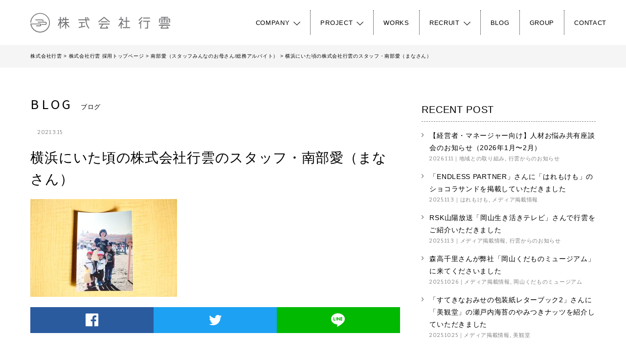

--- FILE ---
content_type: text/html; charset=UTF-8
request_url: https://ko-un.jp/recruit/staff_interview/mana-nanbu/14a2849/
body_size: 14249
content:
<!DOCTYPE HTML>
<html dir="ltr" lang="ja" prefix="og: https://ogp.me/ns#">

<head>
	<meta charset="UTF-8">
	<meta name="viewport" content="width=device-width">
	<title>横浜にいた頃の株式会社行雲のスタッフ・南部愛（まなさん） | 株式会社行雲</title>

		<!-- All in One SEO 4.9.3 - aioseo.com -->
	<meta name="robots" content="max-image-preview:large" />
	<meta name="author" content="稲川拓実"/>
	<meta name="google-site-verification" content="VeCLnpUtXTF50cxaGqoGOG00v8Ud0XDlulRk4qQoTEU" />
	<link rel="canonical" href="https://ko-un.jp/recruit/staff_interview/mana-nanbu/14a2849/" />
	<meta name="generator" content="All in One SEO (AIOSEO) 4.9.3" />

		<!-- Google tag (gtag.js) -->
<script async src="https://www.googletagmanager.com/gtag/js?id=G-1LCKMRXQRK"></script>
<script>
  window.dataLayer = window.dataLayer || [];
  function gtag(){dataLayer.push(arguments);}
  gtag('js', new Date());

  gtag('config', 'G-1LCKMRXQRK');
</script>
		<meta property="og:locale" content="ja_JP" />
		<meta property="og:site_name" content="株式会社行雲" />
		<meta property="og:type" content="article" />
		<meta property="og:title" content="横浜にいた頃の株式会社行雲のスタッフ・南部愛（まなさん） | 株式会社行雲" />
		<meta property="og:url" content="https://ko-un.jp/recruit/staff_interview/mana-nanbu/14a2849/" />
		<meta property="og:image" content="https://ko-un.jp/wp-content/uploads/2025/04/koun_logo_1000x500px.jpg" />
		<meta property="og:image:secure_url" content="https://ko-un.jp/wp-content/uploads/2025/04/koun_logo_1000x500px.jpg" />
		<meta property="og:image:width" content="1000" />
		<meta property="og:image:height" content="500" />
		<meta property="article:published_time" content="2021-03-15T02:04:56+00:00" />
		<meta property="article:modified_time" content="2021-03-15T02:09:25+00:00" />
		<meta name="twitter:card" content="summary_large_image" />
		<meta name="twitter:title" content="横浜にいた頃の株式会社行雲のスタッフ・南部愛（まなさん） | 株式会社行雲" />
		<meta name="twitter:image" content="https://ko-un.jp/wp-content/uploads/2025/04/koun_logo_1000x500px.jpg" />
		<script type="application/ld+json" class="aioseo-schema">
			{"@context":"https:\/\/schema.org","@graph":[{"@type":"BreadcrumbList","@id":"https:\/\/ko-un.jp\/recruit\/staff_interview\/mana-nanbu\/14a2849\/#breadcrumblist","itemListElement":[{"@type":"ListItem","@id":"https:\/\/ko-un.jp#listItem","position":1,"name":"Home","item":"https:\/\/ko-un.jp","nextItem":{"@type":"ListItem","@id":"https:\/\/ko-un.jp\/recruit\/staff_interview\/mana-nanbu\/14a2849\/#listItem","name":"\u6a2a\u6d5c\u306b\u3044\u305f\u9803\u306e\u682a\u5f0f\u4f1a\u793e\u884c\u96f2\u306e\u30b9\u30bf\u30c3\u30d5\u30fb\u5357\u90e8\u611b\uff08\u307e\u306a\u3055\u3093\uff09"}},{"@type":"ListItem","@id":"https:\/\/ko-un.jp\/recruit\/staff_interview\/mana-nanbu\/14a2849\/#listItem","position":2,"name":"\u6a2a\u6d5c\u306b\u3044\u305f\u9803\u306e\u682a\u5f0f\u4f1a\u793e\u884c\u96f2\u306e\u30b9\u30bf\u30c3\u30d5\u30fb\u5357\u90e8\u611b\uff08\u307e\u306a\u3055\u3093\uff09","previousItem":{"@type":"ListItem","@id":"https:\/\/ko-un.jp#listItem","name":"Home"}}]},{"@type":"ItemPage","@id":"https:\/\/ko-un.jp\/recruit\/staff_interview\/mana-nanbu\/14a2849\/#itempage","url":"https:\/\/ko-un.jp\/recruit\/staff_interview\/mana-nanbu\/14a2849\/","name":"\u6a2a\u6d5c\u306b\u3044\u305f\u9803\u306e\u682a\u5f0f\u4f1a\u793e\u884c\u96f2\u306e\u30b9\u30bf\u30c3\u30d5\u30fb\u5357\u90e8\u611b\uff08\u307e\u306a\u3055\u3093\uff09 | \u682a\u5f0f\u4f1a\u793e\u884c\u96f2","inLanguage":"ja","isPartOf":{"@id":"https:\/\/ko-un.jp\/#website"},"breadcrumb":{"@id":"https:\/\/ko-un.jp\/recruit\/staff_interview\/mana-nanbu\/14a2849\/#breadcrumblist"},"author":{"@id":"https:\/\/ko-un.jp\/author\/takumi_inakawa\/#author"},"creator":{"@id":"https:\/\/ko-un.jp\/author\/takumi_inakawa\/#author"},"datePublished":"2021-03-15T11:04:56+09:00","dateModified":"2021-03-15T11:09:25+09:00"},{"@type":"Organization","@id":"https:\/\/ko-un.jp\/#organization","name":"\u682a\u5f0f\u4f1a\u793e\u884c\u96f2","description":"\u5fc3\u306e\u8c4a\u304b\u306a\u66ae\u3089\u3057\u3092\u5275\u308b","url":"https:\/\/ko-un.jp\/","telephone":"+81866976222","logo":{"@type":"ImageObject","url":"https:\/\/i0.wp.com\/ko-un.jp\/wp-content\/uploads\/2025\/04\/%E6%A0%AA%E5%BC%8F%E4%BC%9A%E7%A4%BE%E8%A1%8C%E9%9B%B2_%E3%83%AD%E3%82%B4_1000_1000px.jpg?fit=1000%2C1000&ssl=1","@id":"https:\/\/ko-un.jp\/recruit\/staff_interview\/mana-nanbu\/14a2849\/#organizationLogo","width":1000,"height":1000,"caption":"\u682a\u5f0f\u4f1a\u793e\u884c\u96f2\u30ed\u30b4"},"image":{"@id":"https:\/\/ko-un.jp\/recruit\/staff_interview\/mana-nanbu\/14a2849\/#organizationLogo"}},{"@type":"Person","@id":"https:\/\/ko-un.jp\/author\/takumi_inakawa\/#author","url":"https:\/\/ko-un.jp\/author\/takumi_inakawa\/","name":"\u7a32\u5ddd\u62d3\u5b9f","image":{"@type":"ImageObject","@id":"https:\/\/ko-un.jp\/recruit\/staff_interview\/mana-nanbu\/14a2849\/#authorImage","url":"https:\/\/i0.wp.com\/ko-un.jp\/wp-content\/uploads\/2021\/02\/takumi_inakawa_640px.jpg?fit=96%2C96&ssl=1","width":96,"height":96,"caption":"\u7a32\u5ddd\u62d3\u5b9f"}},{"@type":"WebSite","@id":"https:\/\/ko-un.jp\/#website","url":"https:\/\/ko-un.jp\/","name":"\u682a\u5f0f\u4f1a\u793e\u884c\u96f2","description":"\u5fc3\u306e\u8c4a\u304b\u306a\u66ae\u3089\u3057\u3092\u5275\u308b","inLanguage":"ja","publisher":{"@id":"https:\/\/ko-un.jp\/#organization"}}]}
		</script>
		<!-- All in One SEO -->

<link rel='dns-prefetch' href='//webfont.fontplus.jp' />
<link rel='dns-prefetch' href='//secure.gravatar.com' />
<link rel='dns-prefetch' href='//stats.wp.com' />
<link rel='dns-prefetch' href='//fonts.googleapis.com' />
<link rel='dns-prefetch' href='//v0.wordpress.com' />
<link rel='preconnect' href='//i0.wp.com' />
<link rel='preconnect' href='//c0.wp.com' />
<link rel="alternate" type="application/rss+xml" title="株式会社行雲 &raquo; 横浜にいた頃の株式会社行雲のスタッフ・南部愛（まなさん） のコメントのフィード" href="https://ko-un.jp/recruit/staff_interview/mana-nanbu/14a2849/feed/" />
<link rel="alternate" title="oEmbed (JSON)" type="application/json+oembed" href="https://ko-un.jp/wp-json/oembed/1.0/embed?url=https%3A%2F%2Fko-un.jp%2Frecruit%2Fstaff_interview%2Fmana-nanbu%2F14a2849%2F" />
<link rel="alternate" title="oEmbed (XML)" type="text/xml+oembed" href="https://ko-un.jp/wp-json/oembed/1.0/embed?url=https%3A%2F%2Fko-un.jp%2Frecruit%2Fstaff_interview%2Fmana-nanbu%2F14a2849%2F&#038;format=xml" />
		<!-- This site uses the Google Analytics by MonsterInsights plugin v9.11.1 - Using Analytics tracking - https://www.monsterinsights.com/ -->
		<!-- Note: MonsterInsights is not currently configured on this site. The site owner needs to authenticate with Google Analytics in the MonsterInsights settings panel. -->
					<!-- No tracking code set -->
				<!-- / Google Analytics by MonsterInsights -->
		<style id='wp-img-auto-sizes-contain-inline-css' type='text/css'>
img:is([sizes=auto i],[sizes^="auto," i]){contain-intrinsic-size:3000px 1500px}
/*# sourceURL=wp-img-auto-sizes-contain-inline-css */
</style>
<link rel='stylesheet' id='sbi_styles-css' href='https://ko-un.jp/wp-content/plugins/instagram-feed/css/sbi-styles.min.css?ver=6.10.0' type='text/css' media='all' />
<style id='wp-emoji-styles-inline-css' type='text/css'>

	img.wp-smiley, img.emoji {
		display: inline !important;
		border: none !important;
		box-shadow: none !important;
		height: 1em !important;
		width: 1em !important;
		margin: 0 0.07em !important;
		vertical-align: -0.1em !important;
		background: none !important;
		padding: 0 !important;
	}
/*# sourceURL=wp-emoji-styles-inline-css */
</style>
<style id='wp-block-library-inline-css' type='text/css'>
:root{--wp-block-synced-color:#7a00df;--wp-block-synced-color--rgb:122,0,223;--wp-bound-block-color:var(--wp-block-synced-color);--wp-editor-canvas-background:#ddd;--wp-admin-theme-color:#007cba;--wp-admin-theme-color--rgb:0,124,186;--wp-admin-theme-color-darker-10:#006ba1;--wp-admin-theme-color-darker-10--rgb:0,107,160.5;--wp-admin-theme-color-darker-20:#005a87;--wp-admin-theme-color-darker-20--rgb:0,90,135;--wp-admin-border-width-focus:2px}@media (min-resolution:192dpi){:root{--wp-admin-border-width-focus:1.5px}}.wp-element-button{cursor:pointer}:root .has-very-light-gray-background-color{background-color:#eee}:root .has-very-dark-gray-background-color{background-color:#313131}:root .has-very-light-gray-color{color:#eee}:root .has-very-dark-gray-color{color:#313131}:root .has-vivid-green-cyan-to-vivid-cyan-blue-gradient-background{background:linear-gradient(135deg,#00d084,#0693e3)}:root .has-purple-crush-gradient-background{background:linear-gradient(135deg,#34e2e4,#4721fb 50%,#ab1dfe)}:root .has-hazy-dawn-gradient-background{background:linear-gradient(135deg,#faaca8,#dad0ec)}:root .has-subdued-olive-gradient-background{background:linear-gradient(135deg,#fafae1,#67a671)}:root .has-atomic-cream-gradient-background{background:linear-gradient(135deg,#fdd79a,#004a59)}:root .has-nightshade-gradient-background{background:linear-gradient(135deg,#330968,#31cdcf)}:root .has-midnight-gradient-background{background:linear-gradient(135deg,#020381,#2874fc)}:root{--wp--preset--font-size--normal:16px;--wp--preset--font-size--huge:42px}.has-regular-font-size{font-size:1em}.has-larger-font-size{font-size:2.625em}.has-normal-font-size{font-size:var(--wp--preset--font-size--normal)}.has-huge-font-size{font-size:var(--wp--preset--font-size--huge)}.has-text-align-center{text-align:center}.has-text-align-left{text-align:left}.has-text-align-right{text-align:right}.has-fit-text{white-space:nowrap!important}#end-resizable-editor-section{display:none}.aligncenter{clear:both}.items-justified-left{justify-content:flex-start}.items-justified-center{justify-content:center}.items-justified-right{justify-content:flex-end}.items-justified-space-between{justify-content:space-between}.screen-reader-text{border:0;clip-path:inset(50%);height:1px;margin:-1px;overflow:hidden;padding:0;position:absolute;width:1px;word-wrap:normal!important}.screen-reader-text:focus{background-color:#ddd;clip-path:none;color:#444;display:block;font-size:1em;height:auto;left:5px;line-height:normal;padding:15px 23px 14px;text-decoration:none;top:5px;width:auto;z-index:100000}html :where(.has-border-color){border-style:solid}html :where([style*=border-top-color]){border-top-style:solid}html :where([style*=border-right-color]){border-right-style:solid}html :where([style*=border-bottom-color]){border-bottom-style:solid}html :where([style*=border-left-color]){border-left-style:solid}html :where([style*=border-width]){border-style:solid}html :where([style*=border-top-width]){border-top-style:solid}html :where([style*=border-right-width]){border-right-style:solid}html :where([style*=border-bottom-width]){border-bottom-style:solid}html :where([style*=border-left-width]){border-left-style:solid}html :where(img[class*=wp-image-]){height:auto;max-width:100%}:where(figure){margin:0 0 1em}html :where(.is-position-sticky){--wp-admin--admin-bar--position-offset:var(--wp-admin--admin-bar--height,0px)}@media screen and (max-width:600px){html :where(.is-position-sticky){--wp-admin--admin-bar--position-offset:0px}}

/*# sourceURL=wp-block-library-inline-css */
</style><style id='global-styles-inline-css' type='text/css'>
:root{--wp--preset--aspect-ratio--square: 1;--wp--preset--aspect-ratio--4-3: 4/3;--wp--preset--aspect-ratio--3-4: 3/4;--wp--preset--aspect-ratio--3-2: 3/2;--wp--preset--aspect-ratio--2-3: 2/3;--wp--preset--aspect-ratio--16-9: 16/9;--wp--preset--aspect-ratio--9-16: 9/16;--wp--preset--color--black: #000000;--wp--preset--color--cyan-bluish-gray: #abb8c3;--wp--preset--color--white: #ffffff;--wp--preset--color--pale-pink: #f78da7;--wp--preset--color--vivid-red: #cf2e2e;--wp--preset--color--luminous-vivid-orange: #ff6900;--wp--preset--color--luminous-vivid-amber: #fcb900;--wp--preset--color--light-green-cyan: #7bdcb5;--wp--preset--color--vivid-green-cyan: #00d084;--wp--preset--color--pale-cyan-blue: #8ed1fc;--wp--preset--color--vivid-cyan-blue: #0693e3;--wp--preset--color--vivid-purple: #9b51e0;--wp--preset--gradient--vivid-cyan-blue-to-vivid-purple: linear-gradient(135deg,rgb(6,147,227) 0%,rgb(155,81,224) 100%);--wp--preset--gradient--light-green-cyan-to-vivid-green-cyan: linear-gradient(135deg,rgb(122,220,180) 0%,rgb(0,208,130) 100%);--wp--preset--gradient--luminous-vivid-amber-to-luminous-vivid-orange: linear-gradient(135deg,rgb(252,185,0) 0%,rgb(255,105,0) 100%);--wp--preset--gradient--luminous-vivid-orange-to-vivid-red: linear-gradient(135deg,rgb(255,105,0) 0%,rgb(207,46,46) 100%);--wp--preset--gradient--very-light-gray-to-cyan-bluish-gray: linear-gradient(135deg,rgb(238,238,238) 0%,rgb(169,184,195) 100%);--wp--preset--gradient--cool-to-warm-spectrum: linear-gradient(135deg,rgb(74,234,220) 0%,rgb(151,120,209) 20%,rgb(207,42,186) 40%,rgb(238,44,130) 60%,rgb(251,105,98) 80%,rgb(254,248,76) 100%);--wp--preset--gradient--blush-light-purple: linear-gradient(135deg,rgb(255,206,236) 0%,rgb(152,150,240) 100%);--wp--preset--gradient--blush-bordeaux: linear-gradient(135deg,rgb(254,205,165) 0%,rgb(254,45,45) 50%,rgb(107,0,62) 100%);--wp--preset--gradient--luminous-dusk: linear-gradient(135deg,rgb(255,203,112) 0%,rgb(199,81,192) 50%,rgb(65,88,208) 100%);--wp--preset--gradient--pale-ocean: linear-gradient(135deg,rgb(255,245,203) 0%,rgb(182,227,212) 50%,rgb(51,167,181) 100%);--wp--preset--gradient--electric-grass: linear-gradient(135deg,rgb(202,248,128) 0%,rgb(113,206,126) 100%);--wp--preset--gradient--midnight: linear-gradient(135deg,rgb(2,3,129) 0%,rgb(40,116,252) 100%);--wp--preset--font-size--small: 13px;--wp--preset--font-size--medium: 20px;--wp--preset--font-size--large: 36px;--wp--preset--font-size--x-large: 42px;--wp--preset--spacing--20: 0.44rem;--wp--preset--spacing--30: 0.67rem;--wp--preset--spacing--40: 1rem;--wp--preset--spacing--50: 1.5rem;--wp--preset--spacing--60: 2.25rem;--wp--preset--spacing--70: 3.38rem;--wp--preset--spacing--80: 5.06rem;--wp--preset--shadow--natural: 6px 6px 9px rgba(0, 0, 0, 0.2);--wp--preset--shadow--deep: 12px 12px 50px rgba(0, 0, 0, 0.4);--wp--preset--shadow--sharp: 6px 6px 0px rgba(0, 0, 0, 0.2);--wp--preset--shadow--outlined: 6px 6px 0px -3px rgb(255, 255, 255), 6px 6px rgb(0, 0, 0);--wp--preset--shadow--crisp: 6px 6px 0px rgb(0, 0, 0);}:where(.is-layout-flex){gap: 0.5em;}:where(.is-layout-grid){gap: 0.5em;}body .is-layout-flex{display: flex;}.is-layout-flex{flex-wrap: wrap;align-items: center;}.is-layout-flex > :is(*, div){margin: 0;}body .is-layout-grid{display: grid;}.is-layout-grid > :is(*, div){margin: 0;}:where(.wp-block-columns.is-layout-flex){gap: 2em;}:where(.wp-block-columns.is-layout-grid){gap: 2em;}:where(.wp-block-post-template.is-layout-flex){gap: 1.25em;}:where(.wp-block-post-template.is-layout-grid){gap: 1.25em;}.has-black-color{color: var(--wp--preset--color--black) !important;}.has-cyan-bluish-gray-color{color: var(--wp--preset--color--cyan-bluish-gray) !important;}.has-white-color{color: var(--wp--preset--color--white) !important;}.has-pale-pink-color{color: var(--wp--preset--color--pale-pink) !important;}.has-vivid-red-color{color: var(--wp--preset--color--vivid-red) !important;}.has-luminous-vivid-orange-color{color: var(--wp--preset--color--luminous-vivid-orange) !important;}.has-luminous-vivid-amber-color{color: var(--wp--preset--color--luminous-vivid-amber) !important;}.has-light-green-cyan-color{color: var(--wp--preset--color--light-green-cyan) !important;}.has-vivid-green-cyan-color{color: var(--wp--preset--color--vivid-green-cyan) !important;}.has-pale-cyan-blue-color{color: var(--wp--preset--color--pale-cyan-blue) !important;}.has-vivid-cyan-blue-color{color: var(--wp--preset--color--vivid-cyan-blue) !important;}.has-vivid-purple-color{color: var(--wp--preset--color--vivid-purple) !important;}.has-black-background-color{background-color: var(--wp--preset--color--black) !important;}.has-cyan-bluish-gray-background-color{background-color: var(--wp--preset--color--cyan-bluish-gray) !important;}.has-white-background-color{background-color: var(--wp--preset--color--white) !important;}.has-pale-pink-background-color{background-color: var(--wp--preset--color--pale-pink) !important;}.has-vivid-red-background-color{background-color: var(--wp--preset--color--vivid-red) !important;}.has-luminous-vivid-orange-background-color{background-color: var(--wp--preset--color--luminous-vivid-orange) !important;}.has-luminous-vivid-amber-background-color{background-color: var(--wp--preset--color--luminous-vivid-amber) !important;}.has-light-green-cyan-background-color{background-color: var(--wp--preset--color--light-green-cyan) !important;}.has-vivid-green-cyan-background-color{background-color: var(--wp--preset--color--vivid-green-cyan) !important;}.has-pale-cyan-blue-background-color{background-color: var(--wp--preset--color--pale-cyan-blue) !important;}.has-vivid-cyan-blue-background-color{background-color: var(--wp--preset--color--vivid-cyan-blue) !important;}.has-vivid-purple-background-color{background-color: var(--wp--preset--color--vivid-purple) !important;}.has-black-border-color{border-color: var(--wp--preset--color--black) !important;}.has-cyan-bluish-gray-border-color{border-color: var(--wp--preset--color--cyan-bluish-gray) !important;}.has-white-border-color{border-color: var(--wp--preset--color--white) !important;}.has-pale-pink-border-color{border-color: var(--wp--preset--color--pale-pink) !important;}.has-vivid-red-border-color{border-color: var(--wp--preset--color--vivid-red) !important;}.has-luminous-vivid-orange-border-color{border-color: var(--wp--preset--color--luminous-vivid-orange) !important;}.has-luminous-vivid-amber-border-color{border-color: var(--wp--preset--color--luminous-vivid-amber) !important;}.has-light-green-cyan-border-color{border-color: var(--wp--preset--color--light-green-cyan) !important;}.has-vivid-green-cyan-border-color{border-color: var(--wp--preset--color--vivid-green-cyan) !important;}.has-pale-cyan-blue-border-color{border-color: var(--wp--preset--color--pale-cyan-blue) !important;}.has-vivid-cyan-blue-border-color{border-color: var(--wp--preset--color--vivid-cyan-blue) !important;}.has-vivid-purple-border-color{border-color: var(--wp--preset--color--vivid-purple) !important;}.has-vivid-cyan-blue-to-vivid-purple-gradient-background{background: var(--wp--preset--gradient--vivid-cyan-blue-to-vivid-purple) !important;}.has-light-green-cyan-to-vivid-green-cyan-gradient-background{background: var(--wp--preset--gradient--light-green-cyan-to-vivid-green-cyan) !important;}.has-luminous-vivid-amber-to-luminous-vivid-orange-gradient-background{background: var(--wp--preset--gradient--luminous-vivid-amber-to-luminous-vivid-orange) !important;}.has-luminous-vivid-orange-to-vivid-red-gradient-background{background: var(--wp--preset--gradient--luminous-vivid-orange-to-vivid-red) !important;}.has-very-light-gray-to-cyan-bluish-gray-gradient-background{background: var(--wp--preset--gradient--very-light-gray-to-cyan-bluish-gray) !important;}.has-cool-to-warm-spectrum-gradient-background{background: var(--wp--preset--gradient--cool-to-warm-spectrum) !important;}.has-blush-light-purple-gradient-background{background: var(--wp--preset--gradient--blush-light-purple) !important;}.has-blush-bordeaux-gradient-background{background: var(--wp--preset--gradient--blush-bordeaux) !important;}.has-luminous-dusk-gradient-background{background: var(--wp--preset--gradient--luminous-dusk) !important;}.has-pale-ocean-gradient-background{background: var(--wp--preset--gradient--pale-ocean) !important;}.has-electric-grass-gradient-background{background: var(--wp--preset--gradient--electric-grass) !important;}.has-midnight-gradient-background{background: var(--wp--preset--gradient--midnight) !important;}.has-small-font-size{font-size: var(--wp--preset--font-size--small) !important;}.has-medium-font-size{font-size: var(--wp--preset--font-size--medium) !important;}.has-large-font-size{font-size: var(--wp--preset--font-size--large) !important;}.has-x-large-font-size{font-size: var(--wp--preset--font-size--x-large) !important;}
/*# sourceURL=global-styles-inline-css */
</style>

<style id='classic-theme-styles-inline-css' type='text/css'>
/*! This file is auto-generated */
.wp-block-button__link{color:#fff;background-color:#32373c;border-radius:9999px;box-shadow:none;text-decoration:none;padding:calc(.667em + 2px) calc(1.333em + 2px);font-size:1.125em}.wp-block-file__button{background:#32373c;color:#fff;text-decoration:none}
/*# sourceURL=/wp-includes/css/classic-themes.min.css */
</style>
<link rel='stylesheet' id='spider-css' href='https://ko-un.jp/wp-content/plugins/snow-monkey-blocks/dist/packages/spider/dist/css/spider.css?ver=1768972269' type='text/css' media='all' />
<link rel='stylesheet' id='snow-monkey-blocks-css' href='https://ko-un.jp/wp-content/plugins/snow-monkey-blocks/dist/css/blocks.css?ver=1768972269' type='text/css' media='all' />
<link rel='stylesheet' id='sass-basis-css' href='https://ko-un.jp/wp-content/plugins/snow-monkey-blocks/dist/css/fallback.css?ver=1768972269' type='text/css' media='all' />
<link rel='stylesheet' id='snow-monkey-blocks/nopro-css' href='https://ko-un.jp/wp-content/plugins/snow-monkey-blocks/dist/css/nopro.css?ver=1768972269' type='text/css' media='all' />
<link rel='stylesheet' id='snow-monkey-blocks-spider-slider-style-css' href='https://ko-un.jp/wp-content/plugins/snow-monkey-blocks/dist/blocks/spider-slider/style-index.css?ver=1768972269' type='text/css' media='all' />
<link rel='stylesheet' id='ppress-frontend-css' href='https://ko-un.jp/wp-content/plugins/wp-user-avatar/assets/css/frontend.min.css?ver=4.16.9' type='text/css' media='all' />
<link rel='stylesheet' id='ppress-flatpickr-css' href='https://ko-un.jp/wp-content/plugins/wp-user-avatar/assets/flatpickr/flatpickr.min.css?ver=4.16.9' type='text/css' media='all' />
<link rel='stylesheet' id='ppress-select2-css' href='https://ko-un.jp/wp-content/plugins/wp-user-avatar/assets/select2/select2.min.css?ver=6.9' type='text/css' media='all' />
<link rel='stylesheet' id='parent-style-css' href='https://ko-un.jp/wp-content/themes/yuurin-an2017/style.css?ver=6.9' type='text/css' media='all' />
<link rel='stylesheet' id='parent-script-css' href='https://ko-un.jp/wp-content/themes/yuurin-an2017/js/app.js?ver=6.9' type='text/css' media='all' />
<link rel='stylesheet' id='yuurinan-style-css' href='https://ko-un.jp/wp-content/themes/yuurin-co2017/style.css?ver=6.9' type='text/css' media='all' />
<link rel='stylesheet' id='social-icons-css' href='https://ko-un.jp/wp-content/themes/yuurin-an2017/icomoon/style.css?ver=6.9' type='text/css' media='all' />
<link rel='stylesheet' id='googlefonts-source-sans-css' href='https://fonts.googleapis.com/css?family=Source+Sans+Pro&#038;ver=6.9' type='text/css' media='all' />
<link rel='stylesheet' id='googlefonts-bitter-css' href='https://fonts.googleapis.com/css?family=Bitter&#038;ver=6.9' type='text/css' media='all' />
<script type="text/javascript" src="https://ko-un.jp/wp-content/plugins/snow-monkey-blocks/dist/js/fontawesome-all.js?ver=1768972269" id="fontawesome6-js" defer="defer" data-wp-strategy="defer"></script>
<script type="text/javascript" src="https://ko-un.jp/wp-content/plugins/snow-monkey-blocks/dist/packages/spider/dist/js/spider.js?ver=1768972269" id="spider-js" defer="defer" data-wp-strategy="defer"></script>
<script type="text/javascript" src="https://c0.wp.com/c/6.9/wp-includes/js/jquery/jquery.min.js" id="jquery-core-js"></script>
<script type="text/javascript" src="https://c0.wp.com/c/6.9/wp-includes/js/jquery/jquery-migrate.min.js" id="jquery-migrate-js"></script>
<script type="text/javascript" src="https://ko-un.jp/wp-content/plugins/wp-user-avatar/assets/flatpickr/flatpickr.min.js?ver=4.16.9" id="ppress-flatpickr-js"></script>
<script type="text/javascript" src="https://ko-un.jp/wp-content/plugins/wp-user-avatar/assets/select2/select2.min.js?ver=4.16.9" id="ppress-select2-js"></script>
<script type="text/javascript" src="https://ko-un.jp/wp-content/themes/yuurin-co2017/js/app.js?ver=6.9" id="child-script-js"></script>
<script type="text/javascript" src="//webfont.fontplus.jp/accessor/script/fontplus.js?Gr2xdFiM2L8=&amp;aa=1&amp;ab=2&amp;ver=6.9" id="fontplus-js"></script>
<link rel="https://api.w.org/" href="https://ko-un.jp/wp-json/" /><link rel="alternate" title="JSON" type="application/json" href="https://ko-un.jp/wp-json/wp/v2/media/10624" /><link rel="EditURI" type="application/rsd+xml" title="RSD" href="https://ko-un.jp/xmlrpc.php?rsd" />
<meta name="generator" content="WordPress 6.9" />
<link rel='shortlink' href='https://wp.me/aa2CWa-2Lm' />
	<style>img#wpstats{display:none}</style>
		<style>.simplemap img{max-width:none !important;padding:0 !important;margin:0 !important;}.staticmap,.staticmap img{max-width:100% !important;height:auto !important;}.simplemap .simplemap-content{display:none;}</style>
<script>var google_map_api_key = "AIzaSyDXMbmgAX0cPCvexq_XwDWAiKgPpl1x9S0";</script><link rel="icon" href="https://i0.wp.com/ko-un.jp/wp-content/uploads/2020/06/cropped-favicon.png?fit=32%2C32&#038;ssl=1" sizes="32x32" />
<link rel="icon" href="https://i0.wp.com/ko-un.jp/wp-content/uploads/2020/06/cropped-favicon.png?fit=192%2C192&#038;ssl=1" sizes="192x192" />
<link rel="apple-touch-icon" href="https://i0.wp.com/ko-un.jp/wp-content/uploads/2020/06/cropped-favicon.png?fit=180%2C180&#038;ssl=1" />
<meta name="msapplication-TileImage" content="https://i0.wp.com/ko-un.jp/wp-content/uploads/2020/06/cropped-favicon.png?fit=270%2C270&#038;ssl=1" />
		<link rel='stylesheet' id='yarppRelatedCss-css' href='https://ko-un.jp/wp-content/plugins/yet-another-related-posts-plugin/style/related.css?ver=5.30.11' type='text/css' media='all' />
</head>

<body id="page-top" class="attachment wp-singular attachment-template-default single single-attachment postid-10624 attachmentid-10624 attachment-jpeg wp-theme-yuurin-an2017 wp-child-theme-yuurin-co2017">
	<div id="content-wrap">
		<div class="l-header">
			<header class="site-header site-header__top">
				<div class="site-header__liner">
					<div class="row">
						<div class="columns site-header__inner">
							<div class="site-header__logo">
								<a href="https://ko-un.jp"><img src="https://ko-un.jp/wp-content/themes/yuurin-co2017/images/logo-ko-un_header.svg" alt="株式会社行雲"></a>
							</div>
							<div class="site-header__langswitch">
								Japanese
							</div>
							<nav class="menu-global menu-global--pc">
																	<ul id="global-menu" class="menu-global__list"><li id="menu-item-6881" class="menu-item menu-item-type-custom menu-item-object-custom menu-item-has-children menu-item-6881"><a>COMPANY</a>
<ul class="sub-menu">
	<li id="menu-item-12333" class="menu-item menu-item-type-post_type menu-item-object-page menu-item-12333"><a href="https://ko-un.jp/about-us/">私たちの会社について</a></li>
	<li id="menu-item-8552" class="menu-item menu-item-type-post_type menu-item-object-page menu-item-8552"><a href="https://ko-un.jp/about-us/message/">代表が考えること</a></li>
	<li id="menu-item-12437" class="menu-item menu-item-type-post_type menu-item-object-page menu-item-12437"><a href="https://ko-un.jp/takuinukai/">代表のプロフィール</a></li>
	<li id="menu-item-10077" class="menu-item menu-item-type-post_type menu-item-object-page menu-item-10077"><a href="https://ko-un.jp/about-us/csr/">CSRへの取り組み</a></li>
	<li id="menu-item-6459" class="menu-item menu-item-type-post_type menu-item-object-page menu-item-6459"><a href="https://ko-un.jp/about-us/staff/">スタッフ紹介</a></li>
	<li id="menu-item-11845" class="menu-item menu-item-type-post_type menu-item-object-page menu-item-11845"><a href="https://ko-un.jp/about-us/profile/">会社概要</a></li>
</ul>
</li>
<li id="menu-item-6451" class="menu-item menu-item-type-custom menu-item-object-custom menu-item-has-children menu-item-6451"><a>PROJECT</a>
<ul class="sub-menu">
	<li id="menu-item-7267" class="menu-item menu-item-type-post_type menu-item-object-page menu-item-7267"><a href="https://ko-un.jp/business/">事業についての考え方</a></li>
	<li id="menu-item-6454" class="menu-item menu-item-type-post_type menu-item-object-page menu-item-6454"><a href="https://ko-un.jp/cafe/">カフェ有鄰庵</a></li>
	<li id="menu-item-6452" class="menu-item menu-item-type-post_type menu-item-object-page menu-item-6452"><a href="https://ko-un.jp/bikando/">美観堂</a></li>
	<li id="menu-item-6925" class="menu-item menu-item-type-post_type menu-item-object-page menu-item-6925"><a href="https://ko-un.jp/temari/">暮らしの宿 てまり</a></li>
	<li id="menu-item-6743" class="menu-item menu-item-type-post_type menu-item-object-page menu-item-6743"><a href="https://ko-un.jp/haremokemo/">はれもけも</a></li>
	<li id="menu-item-13552" class="menu-item menu-item-type-post_type menu-item-object-page menu-item-13552"><a href="https://ko-un.jp/sami/">然味-sami-</a></li>
	<li id="menu-item-7775" class="menu-item menu-item-type-post_type menu-item-object-page menu-item-7775"><a href="https://ko-un.jp/bricole/">Bricole（ブリコール）</a></li>
	<li id="menu-item-13551" class="menu-item menu-item-type-post_type menu-item-object-page menu-item-13551"><a href="https://ko-un.jp/fruits_museum/">岡山くだものミュージアム</a></li>
	<li id="menu-item-6941" class="menu-item menu-item-type-post_type menu-item-object-page menu-item-6941"><a href="https://ko-un.jp/regional_trade/">地域商社事業</a></li>
</ul>
</li>
<li id="menu-item-7925" class="menu-item menu-item-type-post_type menu-item-object-page menu-item-7925"><a href="https://ko-un.jp/works/">WORKS</a></li>
<li id="menu-item-14199" class="menu-item menu-item-type-custom menu-item-object-custom menu-item-has-children menu-item-14199"><a>RECRUIT</a>
<ul class="sub-menu">
	<li id="menu-item-12330" class="menu-item menu-item-type-post_type menu-item-object-page menu-item-12330"><a href="https://ko-un.jp/recruit/">採用トップページ</a></li>
	<li id="menu-item-11851" class="menu-item menu-item-type-post_type menu-item-object-page menu-item-11851"><a href="https://ko-un.jp/recruit/top-message/">採用についてのトップメッセージ</a></li>
	<li id="menu-item-11909" class="menu-item menu-item-type-post_type menu-item-object-page menu-item-11909"><a href="https://ko-un.jp/recruit/recruitment/">いま募集している職種・求人情報</a></li>
	<li id="menu-item-11848" class="menu-item menu-item-type-post_type menu-item-object-page menu-item-11848"><a href="https://ko-un.jp/recruit/about_inukai/">社員から見た代表・犬養の素顔</a></li>
	<li id="menu-item-11850" class="menu-item menu-item-type-post_type menu-item-object-page menu-item-11850"><a href="https://ko-un.jp/recruit/salary/">評価制度と給与体系</a></li>
	<li id="menu-item-11852" class="menu-item menu-item-type-post_type menu-item-object-page menu-item-11852"><a href="https://ko-un.jp/recruit/about-job/">職種紹介・組織体制図</a></li>
	<li id="menu-item-11849" class="menu-item menu-item-type-post_type menu-item-object-page menu-item-11849"><a href="https://ko-un.jp/recruit/work-style/">「心の豊かなチーム」を創るための制度</a></li>
</ul>
</li>
<li id="menu-item-6456" class="menu-item menu-item-type-post_type menu-item-object-page current_page_parent menu-item-6456"><a href="https://ko-un.jp/blog/">BLOG</a></li>
<li id="menu-item-6457" class="menu-item menu-item-type-post_type menu-item-object-page menu-item-6457"><a href="https://ko-un.jp/ko-un-group/">GROUP</a></li>
<li id="menu-item-11927" class="menu-item menu-item-type-post_type menu-item-object-page menu-item-11927"><a href="https://ko-un.jp/contact/">CONTACT</a></li>
</ul>																<button class="menu-global__hamburger menu-global__mobile-open" type="button"><img src="https://ko-un.jp/wp-content/themes/yuurin-an2017/images/nav-mobile-menu.png" srcset="https://ko-un.jp/wp-content/themes/yuurin-an2017/images/nav-mobile-menu@2x.png 2x" alt="メニューを開く"></button>
								<button class="menu-global__hamburger menu-global__tablet-open" type="button"><img src="https://ko-un.jp/wp-content/themes/yuurin-an2017/images/nav-mobile-menu.png" srcset="https://ko-un.jp/wp-content/themes/yuurin-an2017/images/nav-mobile-menu@2x.png 2x" alt="メニューを開く"></button>
							</nav>
						</div>
					</div>
				</div>
				<div class="menu-tablet-box">
					<nav class="menu-global menu-global--tablet">
													<ul id="global-menu" class="menu-global__tablet"><li class="menu-item menu-item-type-custom menu-item-object-custom menu-item-has-children menu-item-6881"><a>COMPANY</a>
<ul class="sub-menu">
	<li class="menu-item menu-item-type-post_type menu-item-object-page menu-item-12333"><a href="https://ko-un.jp/about-us/">私たちの会社について</a></li>
	<li class="menu-item menu-item-type-post_type menu-item-object-page menu-item-8552"><a href="https://ko-un.jp/about-us/message/">代表が考えること</a></li>
	<li class="menu-item menu-item-type-post_type menu-item-object-page menu-item-12437"><a href="https://ko-un.jp/takuinukai/">代表のプロフィール</a></li>
	<li class="menu-item menu-item-type-post_type menu-item-object-page menu-item-10077"><a href="https://ko-un.jp/about-us/csr/">CSRへの取り組み</a></li>
	<li class="menu-item menu-item-type-post_type menu-item-object-page menu-item-6459"><a href="https://ko-un.jp/about-us/staff/">スタッフ紹介</a></li>
	<li class="menu-item menu-item-type-post_type menu-item-object-page menu-item-11845"><a href="https://ko-un.jp/about-us/profile/">会社概要</a></li>
</ul>
</li>
<li class="menu-item menu-item-type-custom menu-item-object-custom menu-item-has-children menu-item-6451"><a>PROJECT</a>
<ul class="sub-menu">
	<li class="menu-item menu-item-type-post_type menu-item-object-page menu-item-7267"><a href="https://ko-un.jp/business/">事業についての考え方</a></li>
	<li class="menu-item menu-item-type-post_type menu-item-object-page menu-item-6454"><a href="https://ko-un.jp/cafe/">カフェ有鄰庵</a></li>
	<li class="menu-item menu-item-type-post_type menu-item-object-page menu-item-6452"><a href="https://ko-un.jp/bikando/">美観堂</a></li>
	<li class="menu-item menu-item-type-post_type menu-item-object-page menu-item-6925"><a href="https://ko-un.jp/temari/">暮らしの宿 てまり</a></li>
	<li class="menu-item menu-item-type-post_type menu-item-object-page menu-item-6743"><a href="https://ko-un.jp/haremokemo/">はれもけも</a></li>
	<li class="menu-item menu-item-type-post_type menu-item-object-page menu-item-13552"><a href="https://ko-un.jp/sami/">然味-sami-</a></li>
	<li class="menu-item menu-item-type-post_type menu-item-object-page menu-item-7775"><a href="https://ko-un.jp/bricole/">Bricole（ブリコール）</a></li>
	<li class="menu-item menu-item-type-post_type menu-item-object-page menu-item-13551"><a href="https://ko-un.jp/fruits_museum/">岡山くだものミュージアム</a></li>
	<li class="menu-item menu-item-type-post_type menu-item-object-page menu-item-6941"><a href="https://ko-un.jp/regional_trade/">地域商社事業</a></li>
</ul>
</li>
<li class="menu-item menu-item-type-post_type menu-item-object-page menu-item-7925"><a href="https://ko-un.jp/works/">WORKS</a></li>
<li class="menu-item menu-item-type-custom menu-item-object-custom menu-item-has-children menu-item-14199"><a>RECRUIT</a>
<ul class="sub-menu">
	<li class="menu-item menu-item-type-post_type menu-item-object-page menu-item-12330"><a href="https://ko-un.jp/recruit/">採用トップページ</a></li>
	<li class="menu-item menu-item-type-post_type menu-item-object-page menu-item-11851"><a href="https://ko-un.jp/recruit/top-message/">採用についてのトップメッセージ</a></li>
	<li class="menu-item menu-item-type-post_type menu-item-object-page menu-item-11909"><a href="https://ko-un.jp/recruit/recruitment/">いま募集している職種・求人情報</a></li>
	<li class="menu-item menu-item-type-post_type menu-item-object-page menu-item-11848"><a href="https://ko-un.jp/recruit/about_inukai/">社員から見た代表・犬養の素顔</a></li>
	<li class="menu-item menu-item-type-post_type menu-item-object-page menu-item-11850"><a href="https://ko-un.jp/recruit/salary/">評価制度と給与体系</a></li>
	<li class="menu-item menu-item-type-post_type menu-item-object-page menu-item-11852"><a href="https://ko-un.jp/recruit/about-job/">職種紹介・組織体制図</a></li>
	<li class="menu-item menu-item-type-post_type menu-item-object-page menu-item-11849"><a href="https://ko-un.jp/recruit/work-style/">「心の豊かなチーム」を創るための制度</a></li>
</ul>
</li>
<li class="menu-item menu-item-type-post_type menu-item-object-page current_page_parent menu-item-6456"><a href="https://ko-un.jp/blog/">BLOG</a></li>
<li class="menu-item menu-item-type-post_type menu-item-object-page menu-item-6457"><a href="https://ko-un.jp/ko-un-group/">GROUP</a></li>
<li class="menu-item menu-item-type-post_type menu-item-object-page menu-item-11927"><a href="https://ko-un.jp/contact/">CONTACT</a></li>
</ul>											</nav>
				</div>
				<div class="menu-mobile-box">
					<div class="row">
						<div class="columns">
							<div class="site-header__logo">
								<a href="https://ko-un.jp">MENU</a>
							</div>
							<div class="menu-global menu-global--mobile">
								<button class="menu-global__hamburger menu-global__close" type="button"><img src="https://ko-un.jp/wp-content/themes/yuurin-an2017/images/nav-close.png" srcset="https://ko-un.jp/wp-content/themes/yuurin-an2017/images/nav-close@2x.png 2x" alt="メニューを閉じる"></button>
							</div>
							<nav class="menu-mobile">
																	<ul id="global-menu" class="menu-global__mobile"><li class="menu-item menu-item-type-custom menu-item-object-custom menu-item-has-children menu-item-6881"><a>COMPANY</a>
<ul class="sub-menu">
	<li class="menu-item menu-item-type-post_type menu-item-object-page menu-item-12333"><a href="https://ko-un.jp/about-us/">私たちの会社について</a></li>
	<li class="menu-item menu-item-type-post_type menu-item-object-page menu-item-8552"><a href="https://ko-un.jp/about-us/message/">代表が考えること</a></li>
	<li class="menu-item menu-item-type-post_type menu-item-object-page menu-item-12437"><a href="https://ko-un.jp/takuinukai/">代表のプロフィール</a></li>
	<li class="menu-item menu-item-type-post_type menu-item-object-page menu-item-10077"><a href="https://ko-un.jp/about-us/csr/">CSRへの取り組み</a></li>
	<li class="menu-item menu-item-type-post_type menu-item-object-page menu-item-6459"><a href="https://ko-un.jp/about-us/staff/">スタッフ紹介</a></li>
	<li class="menu-item menu-item-type-post_type menu-item-object-page menu-item-11845"><a href="https://ko-un.jp/about-us/profile/">会社概要</a></li>
</ul>
</li>
<li class="menu-item menu-item-type-custom menu-item-object-custom menu-item-has-children menu-item-6451"><a>PROJECT</a>
<ul class="sub-menu">
	<li class="menu-item menu-item-type-post_type menu-item-object-page menu-item-7267"><a href="https://ko-un.jp/business/">事業についての考え方</a></li>
	<li class="menu-item menu-item-type-post_type menu-item-object-page menu-item-6454"><a href="https://ko-un.jp/cafe/">カフェ有鄰庵</a></li>
	<li class="menu-item menu-item-type-post_type menu-item-object-page menu-item-6452"><a href="https://ko-un.jp/bikando/">美観堂</a></li>
	<li class="menu-item menu-item-type-post_type menu-item-object-page menu-item-6925"><a href="https://ko-un.jp/temari/">暮らしの宿 てまり</a></li>
	<li class="menu-item menu-item-type-post_type menu-item-object-page menu-item-6743"><a href="https://ko-un.jp/haremokemo/">はれもけも</a></li>
	<li class="menu-item menu-item-type-post_type menu-item-object-page menu-item-13552"><a href="https://ko-un.jp/sami/">然味-sami-</a></li>
	<li class="menu-item menu-item-type-post_type menu-item-object-page menu-item-7775"><a href="https://ko-un.jp/bricole/">Bricole（ブリコール）</a></li>
	<li class="menu-item menu-item-type-post_type menu-item-object-page menu-item-13551"><a href="https://ko-un.jp/fruits_museum/">岡山くだものミュージアム</a></li>
	<li class="menu-item menu-item-type-post_type menu-item-object-page menu-item-6941"><a href="https://ko-un.jp/regional_trade/">地域商社事業</a></li>
</ul>
</li>
<li class="menu-item menu-item-type-post_type menu-item-object-page menu-item-7925"><a href="https://ko-un.jp/works/">WORKS</a></li>
<li class="menu-item menu-item-type-custom menu-item-object-custom menu-item-has-children menu-item-14199"><a>RECRUIT</a>
<ul class="sub-menu">
	<li class="menu-item menu-item-type-post_type menu-item-object-page menu-item-12330"><a href="https://ko-un.jp/recruit/">採用トップページ</a></li>
	<li class="menu-item menu-item-type-post_type menu-item-object-page menu-item-11851"><a href="https://ko-un.jp/recruit/top-message/">採用についてのトップメッセージ</a></li>
	<li class="menu-item menu-item-type-post_type menu-item-object-page menu-item-11909"><a href="https://ko-un.jp/recruit/recruitment/">いま募集している職種・求人情報</a></li>
	<li class="menu-item menu-item-type-post_type menu-item-object-page menu-item-11848"><a href="https://ko-un.jp/recruit/about_inukai/">社員から見た代表・犬養の素顔</a></li>
	<li class="menu-item menu-item-type-post_type menu-item-object-page menu-item-11850"><a href="https://ko-un.jp/recruit/salary/">評価制度と給与体系</a></li>
	<li class="menu-item menu-item-type-post_type menu-item-object-page menu-item-11852"><a href="https://ko-un.jp/recruit/about-job/">職種紹介・組織体制図</a></li>
	<li class="menu-item menu-item-type-post_type menu-item-object-page menu-item-11849"><a href="https://ko-un.jp/recruit/work-style/">「心の豊かなチーム」を創るための制度</a></li>
</ul>
</li>
<li class="menu-item menu-item-type-post_type menu-item-object-page current_page_parent menu-item-6456"><a href="https://ko-un.jp/blog/">BLOG</a></li>
<li class="menu-item menu-item-type-post_type menu-item-object-page menu-item-6457"><a href="https://ko-un.jp/ko-un-group/">GROUP</a></li>
<li class="menu-item menu-item-type-post_type menu-item-object-page menu-item-11927"><a href="https://ko-un.jp/contact/">CONTACT</a></li>
</ul>																<button type="button" class="button button--primary button--regular button--arrow button--full" class="button"><a href="https://ko-un.jp/contact/">お問い合わせ</a></button>
							</nav>
						</div>
					</div>
				</div>
			</header>
		</div>
	<div class="l-content-area">
		<div class="breadcrumb-nav">
			<div class="row">
				<div class="columns">
					<span property="itemListElement" typeof="ListItem"><a property="item" typeof="WebPage" title="Go to 株式会社行雲." href="https://ko-un.jp" class="home" ><span property="name">株式会社行雲</span></a><meta property="position" content="1"></span> &gt; <span property="itemListElement" typeof="ListItem"><a property="item" typeof="WebPage" title="Go to 株式会社行雲 採用トップページ." href="https://ko-un.jp/recruit/" class="staff_interview-root post post-staff_interview" ><span property="name">株式会社行雲 採用トップページ</span></a><meta property="position" content="2"></span> &gt; <span property="itemListElement" typeof="ListItem"><a property="item" typeof="WebPage" title="Go to 南部愛（スタッフみんなのお母さん/総務アルバイト）." href="https://ko-un.jp/recruit/staff_interview/mana-nanbu/" class="post post-staff_interview" ><span property="name">南部愛（スタッフみんなのお母さん/総務アルバイト）</span></a><meta property="position" content="3"></span> &gt; <span property="itemListElement" typeof="ListItem"><span property="name" class="post post-attachment current-item">横浜にいた頃の株式会社行雲のスタッフ・南部愛（まなさん）</span><meta property="url" content="https://ko-un.jp/recruit/staff_interview/mana-nanbu/14a2849/"><meta property="position" content="4"></span>				</div>
			</div>
		</div>
								<div class="l-content-container row">
				<div class="l-article-column columns small-12 large-8">
					<div class="corner-title">
						<p>BLOG<span>ブログ</span></p>
					</div>
					<article class="post">
						<header>
							<div class="post-meta">
								<p class="post-meta__cat"></p>
								<time class="post-meta__pubdate pubdate" datetime="2021-03-15T11:04:56+09:00">2021.3.15</time>
							</div>
							<h1 class="post__title">横浜にいた頃の株式会社行雲のスタッフ・南部愛（まなさん）</h1>
													</header>
						<div class="post__body">
							<p class="attachment"><a href="https://i0.wp.com/ko-un.jp/wp-content/uploads/2021/03/14A2849.jpg?ssl=1"><img fetchpriority="high" decoding="async" width="300" height="200" src="https://i0.wp.com/ko-un.jp/wp-content/uploads/2021/03/14A2849.jpg?fit=300%2C200&amp;ssl=1" class="attachment-medium size-medium" alt="横浜にいた頃の株式会社行雲のスタッフ・南部愛（まなさん）" srcset="https://i0.wp.com/ko-un.jp/wp-content/uploads/2021/03/14A2849.jpg?w=1000&amp;ssl=1 1000w, https://i0.wp.com/ko-un.jp/wp-content/uploads/2021/03/14A2849.jpg?resize=300%2C200&amp;ssl=1 300w, https://i0.wp.com/ko-un.jp/wp-content/uploads/2021/03/14A2849.jpg?resize=768%2C512&amp;ssl=1 768w" sizes="(max-width: 300px) 100vw, 300px" /></a></p>
						</div>
					</article>
					<aside class="social-share">
						<ul class="social-share__list">
							<li class="social-share__list__item social-share__list__item--facebook">
								<a href="http://www.facebook.com/share.php?u=https://ko-un.jp/recruit/staff_interview/mana-nanbu/14a2849/" onclick="window.open(encodeURI(decodeURI(this.href)), 'FBwindow', 'width=554, height=470, menubar=no, toolbar=no, scrollbars=yes'); return false;" rel="nofollow">
									<i class="icon-facebook" aria-label="この記事をFacebookで紹介する"></i>
								</a>
							</li>
							<li class="social-share__list__item social-share__list__item--twitter">
								<a href="http://twitter.com/share?text=横浜にいた頃の株式会社行雲のスタッフ・南部愛（まなさん）&url=https://ko-un.jp/recruit/staff_interview/mana-nanbu/14a2849/&via=yuurin_an" onClick="window.open(encodeURI(decodeURI(this.href)), 'tweetwindow', 'width=650, height=470, personalbar=0, toolbar=0, scrollbars=1, sizable=1'); return false;" rel="nofollow">
									<i class="icon-twitter" aria-label="この記事をTwitterで紹介する"></i>
								</a>
							</li>
							<li class="social-share__list__item social-share__list__item--line">
								<a class="line btn" href="http://line.me/R/msg/text/?横浜にいた頃の株式会社行雲のスタッフ・南部愛（まなさん）https://ko-un.jp/recruit/staff_interview/mana-nanbu/14a2849/">
									<i class="icon-line" aria-label="この記事をLINEで紹介するー"></i>
								</a>
							</li>
						</ul>
					</aside>
										<section class="author-info">
						<h2 class="author-info__heading">この記事を書いた人</h2>
						<div class="row">
							<div class="columns small-12 medium-3">
								<p class="author-info__image">
									<img data-del="avatar" src='https://i0.wp.com/ko-un.jp/wp-content/uploads/2021/02/takumi_inakawa_640px.jpg?resize=120%2C120&ssl=1' class='avatar pp-user-avatar avatar-120 photo ' height='120' width='120'/>								</p>
							</div>
							<div class="columns small-12 medium-9">
								<p class="author-info__name">稲川拓実</p>
								<p class="author-info__description"></p>
								<p class="author-info__link"><a href="https://ko-un.jp/author/takumi_inakawa/">この人の記事一覧</a></p>
							</div>
						</div>
					</section>
					<div class='yarpp yarpp-related yarpp-related-website yarpp-related-none yarpp-template-yarpp-template-yuurin2017'>

<section class="related-posts">
	<h2 class="related-posts__heading">関連記事</h2>
			<p>関連する記事が見つかりません。</p>
		</section>
</div>
				</div>
				<div class="l-sidebar-column columns small-12 large-4">
	<div class="sidebar-unit">
		<h2 class="sidebar-unit__heading">RECENT POST</h2>
							<ul class="post-list post-list--angle">
												<li class="post-list__item">
					<div class="post-list__meta">
						<p class="post-list__title heading--fs14"><a href="https://ko-un.jp/202501_kurashiki_conference/">【経営者・マネージャー向け】人材お悩み共有座談会のお知らせ（2026年1月〜2月）</a></p>
						<div class="post-list__date-and-cat">
							<time class="pubdate post-list__meta post-list__pubdate" itemprop="datePublished" datetime="2026-01-11T19:49:47+09:00">2026.1.11</time>
							<p class="post-list__meta post-list__category"><a href="https://ko-un.jp/category/local_action/" rel="category tag">地域との取り組み</a>, <a href="https://ko-un.jp/category/news/" rel="category tag">行雲からのお知らせ</a></p>
						</div>
					</div>
				</li>
												<li class="post-list__item">
					<div class="post-list__meta">
						<p class="post-list__title heading--fs14"><a href="https://ko-un.jp/202507_endless_partner/">「ENDLESS PARTNER」さんに「はれもけも」のショコラサンドを掲載していただきました</a></p>
						<div class="post-list__date-and-cat">
							<time class="pubdate post-list__meta post-list__pubdate" itemprop="datePublished" datetime="2025-11-03T14:12:07+09:00">2025.11.3</time>
							<p class="post-list__meta post-list__category"><a href="https://ko-un.jp/category/haremokemo/" rel="category tag">はれもけも</a>, <a href="https://ko-un.jp/category/media/" rel="category tag">メディア掲載情報</a></p>
						</div>
					</div>
				</li>
												<li class="post-list__item">
					<div class="post-list__meta">
						<p class="post-list__title heading--fs14"><a href="https://ko-un.jp/20250223_rsk_koun/">RSK山陽放送「岡山生き活きテレビ」さんで行雲をご紹介いただきました</a></p>
						<div class="post-list__date-and-cat">
							<time class="pubdate post-list__meta post-list__pubdate" itemprop="datePublished" datetime="2025-11-03T11:15:52+09:00">2025.11.3</time>
							<p class="post-list__meta post-list__category"><a href="https://ko-un.jp/category/media/" rel="category tag">メディア掲載情報</a>, <a href="https://ko-un.jp/category/news/" rel="category tag">行雲からのお知らせ</a></p>
						</div>
					</div>
				</li>
												<li class="post-list__item">
					<div class="post-list__meta">
						<p class="post-list__title heading--fs14"><a href="https://ko-un.jp/202510_chisato_moritaka/">森高千里さんが弊社「岡山くだものミュージアム」に来てくださいました</a></p>
						<div class="post-list__date-and-cat">
							<time class="pubdate post-list__meta post-list__pubdate" itemprop="datePublished" datetime="2025-10-26T17:52:22+09:00">2025.10.26</time>
							<p class="post-list__meta post-list__category"><a href="https://ko-un.jp/category/media/" rel="category tag">メディア掲載情報</a>, <a href="https://ko-un.jp/category/fruits_museum/" rel="category tag">岡山くだものミュージアム</a></p>
						</div>
					</div>
				</li>
												<li class="post-list__item">
					<div class="post-list__meta">
						<p class="post-list__title heading--fs14"><a href="https://ko-un.jp/202510_letterbook_bikando/">「すてきなおみせの包装紙レターブック2」さんに「美観堂」の瀬戸内海苔のやみつきナッツを紹介していただきました</a></p>
						<div class="post-list__date-and-cat">
							<time class="pubdate post-list__meta post-list__pubdate" itemprop="datePublished" datetime="2025-10-25T22:50:19+09:00">2025.10.25</time>
							<p class="post-list__meta post-list__category"><a href="https://ko-un.jp/category/media/" rel="category tag">メディア掲載情報</a>, <a href="https://ko-un.jp/category/bikando/" rel="category tag">美観堂</a></p>
						</div>
					</div>
				</li>
							</ul>
			</div>
	
	
	<div class="sidebar-unit">
		<h2 class="sidebar-unit__heading">CATEGORY</h2>
		<ul class="side-category-list">
							<li class="cat-item cat-item-4"><a href="https://ko-un.jp/category/barbizon/">Barbizon（バルビゾン）</a>
</li>
	<li class="cat-item cat-item-14"><a href="https://ko-un.jp/category/bricole/">Bricole（ブリコール）</a>
</li>
	<li class="cat-item cat-item-18"><a href="https://ko-un.jp/category/companynews/">オープン社内報</a>
</li>
	<li class="cat-item cat-item-3"><a href="https://ko-un.jp/category/cafe/">カフェ有鄰庵</a>
</li>
	<li class="cat-item cat-item-2"><a href="https://ko-un.jp/category/guesthouse/">ゲストハウス有鄰庵</a>
</li>
	<li class="cat-item cat-item-12"><a href="https://ko-un.jp/category/haremokemo/">はれもけも</a>
</li>
	<li class="cat-item cat-item-11"><a href="https://ko-un.jp/category/media/">メディア掲載情報</a>
</li>
	<li class="cat-item cat-item-19"><a href="https://ko-un.jp/category/local_action/">地域との取り組み</a>
</li>
	<li class="cat-item cat-item-15"><a href="https://ko-un.jp/category/regional_trade/">地域商社事業</a>
</li>
	<li class="cat-item cat-item-24"><a href="https://ko-un.jp/category/fruits_museum/">岡山くだものミュージアム</a>
</li>
	<li class="cat-item cat-item-13"><a href="https://ko-un.jp/category/temari/">暮らしの宿 てまり</a>
</li>
	<li class="cat-item cat-item-22"><a href="https://ko-un.jp/category/yuurin_an_okayamabeef/">有鄰庵 岡山希少和牛店</a>
</li>
	<li class="cat-item cat-item-23"><a href="https://ko-un.jp/category/sami/">然味-sami-</a>
</li>
	<li class="cat-item cat-item-5"><a href="https://ko-un.jp/category/bikando/">美観堂</a>
</li>
	<li class="cat-item cat-item-8"><a href="https://ko-un.jp/category/news/">行雲からのお知らせ</a>
</li>
	<li class="cat-item cat-item-9"><a href="https://ko-un.jp/category/ceo-note/">行雲の代表が書いたもの</a>
</li>
	<li class="cat-item cat-item-6"><a href="https://ko-un.jp/category/event/">行雲や倉敷のイベント情報</a>
</li>
	<li class="cat-item cat-item-16"><a href="https://ko-un.jp/category/201807/">西日本豪雨（2018年7月）に関しての取り組み</a>
</li>
		</ul>
	</div>
</div>				</div>
			</div>
			</div>
		<div class="l-footer">
			<footer class="site-footer">
				<nav class="back-to-pagetop">
					<a href="#page-top"><img src="https://ko-un.jp/wp-content/themes/yuurin-an2017/images/icon-pagetop.png" srcset="https://ko-un.jp/wp-content/themes/yuurin-an2017/images/icon-pagetop@2x.png 2x" alt="ページトップに戻る"></a>
				</nav>
				<div class="footer-body">
					<div class="row">
						<div class="columns small-12 medium-5 medium-centered large-5 footer__yuurin-prof">
							<div class="row">
								<div class="columns small-5 medium-5 large-3 text-center footer__logo">
									<img src="https://ko-un.jp/wp-content/themes/yuurin-co2017/images/logo-ko-un_footer.svg" alt="株式会社行雲ロゴ">
								</div>
								<div class="columns small-7 medium-7 large-9 footer__profile">
									<p>株式会社行雲</p>
									<address class="footer__address">
										<p>〒710-0054<br>岡山県倉敷市本町2-15</p>
										<p>TEL：086-697-6222</p>
										<p>FAX：086-697-6223</p>
										<p><a href="https://ko-un.jp/contact/"><i class="icon-angle-right" aria-hidden="true"></i> メールでお問い合わせ</a></p>
									</address>
								</div>
							</div>
						</div>
						<div class="columns small-12 medium-12 large-7">
							<div class="row">
								<div class="columns small-12 medium-4 large-4 footer__project">
									<div class="row">
										<div class="columns small-6 medium-12">
											<p class="project-logo"><img src="https://ko-un.jp/wp-content/themes/yuurin-co2017/images/logo-yuurin-an_footer.png" srcset="https://ko-un.jp/wp-content/themes/yuurin-co2017/images/logo-yuurin-an_footer@2x.png 2x" alt="カフェ有鄰庵"></p>
										</div>
										<div class="columns small-6 medium-12">
											<address class="footer__address">
												<p>本店</p>
												<p>〒710-0054<br>岡山県倉敷市本町2-15</p>
												<p>TEL：050-3196-9621</p>
												<p><a href="https://yuurin-an.jp" target="_blank"><i class="icon-angle-right" aria-hidden="true"></i> ウェブサイト</a></p>
											</address>
										</div>
									</div>
								</div>
								<div class="columns small-12 medium-4 large-4 footer__project">
									<div class="row">
										<div class="columns small-6 medium-12">
											<p class="project-logo"><img src="https://ko-un.jp/wp-content/themes/yuurin-co2017/images/logo-yuurin-an_footer.png" srcset="https://ko-un.jp/wp-content/themes/yuurin-co2017/images/logo-yuurin-an_footer@2x.png 2x" alt="カフェ有鄰庵"></p>
										</div>
										<div class="columns small-6 medium-12">
											<address class="footer__address">
												<p>岡山希少和牛店</p>
												<p>〒710-0054<br>岡山県倉敷市本町11-24</p>
												<p>TEL：086-441-0301</p>
												<p><a href="https://yuurin-an.jp/wagyu/" target="_blank"><i class="icon-angle-right" aria-hidden="true"></i> ウェブサイト</a></p>
											</address>
										</div>
									</div>
								</div>
								<div class="columns small-12 medium-4 large-4 footer__project">
									<div class="row">
										<div class="columns small-6 medium-12">
											<p class="project-logo"><img src="https://ko-un.jp/wp-content/themes/yuurin-co2017/images/logo-bikan-do_footer.png" srcset="https://ko-un.jp/wp-content/themes/yuurin-co2017/images/logo-bikan-do_footer@2x.png 2x" alt="美観堂"></p>
										</div>
										<div class="columns small-6 medium-12">
											<address class="footer__address">
												<p>〒710-0054<br>岡山県倉敷市本町2-15</p>
												<p>TEL：086-486-2224</p>
												<p><a href="https://bikando.jp" target="_blank"><i class="icon-angle-right" aria-hidden="true"></i> ウェブサイト</a></p>
											</address>
										</div>
									</div>
								</div>
								<div class="columns small-12 medium-4 large-4 footer__project">
									<div class="row">
										<div class="columns small-6 medium-12">
											<p class="project-logo"><img src="https://ko-un.jp/wp-content/themes/yuurin-co2017/images/logo-temari_footer.png" srcset="https://ko-un.jp/wp-content/themes/yuurin-co2017/images/logo-temari_footer@2x.png 2x" alt="暮らしの宿 てまり"></p>
										</div>
										<div class="columns small-6 medium-12">
											<address class="footer__address">
												<p>ゆきかい</p>
												<p>〒710-0054<br>岡山県倉敷市本町2-15 美観堂2F</p>
												<p>TEL：086-486-2225</p>
												<p><a href="https://temari-inn.jp/" target="_blank"><i class="icon-angle-right" aria-hidden="true"></i> ウェブサイト</a></p>						
											</address>
										</div>
									</div>
								</div>
								<div class="columns small-12 medium-4 large-4 footer__project">
									<div class="row">
										<div class="columns small-6 medium-12">
											<p class="project-logo"><img src="https://ko-un.jp/wp-content/themes/yuurin-co2017/images/logo-temari_footer.png" srcset="https://ko-un.jp/wp-content/themes/yuurin-co2017/images/logo-temari_footer@2x.png 2x" alt="暮らしの宿 てまり"></p>
										</div>
										<div class="columns small-6 medium-12">
											<address class="footer__address">
												<p>おいとま</p>
												<p>〒710-0045<br>岡山県倉敷市船倉町1223-1</p>
												<p>TEL：086-527-6338</p>
												<p><a href="https://temari-inn.jp/" target="_blank"><i class="icon-angle-right" aria-hidden="true"></i> ウェブサイト</a></p>
											</address>
										</div>
									</div>
								</div>
								<div class="columns small-12 medium-4 large-4 footer__project">
									<div class="row">
										<div class="columns small-6 medium-12">
											<p class="project-logo"><img src="https://ko-un.jp/wp-content/themes/yuurin-co2017/images/logo-temari_footer.png" srcset="https://ko-un.jp/wp-content/themes/yuurin-co2017/images/logo-temari_footer@2x.png 2x" alt="暮らしの宿 てまり"></p>
										</div>
										<div class="columns small-6 medium-12">
											<address class="footer__address">
												<p>まどろみ</p>
												<p>〒710-0054<br>岡山県倉敷市本町14-3</p>
												<p>TEL：086-486-5004</p>
												<p><a href="https://temari-inn.jp/" target="_blank"><i class="icon-angle-right" aria-hidden="true"></i> ウェブサイト</a></p>
											</address>
										</div>
									</div>
								</div>
								<div class="columns small-12 medium-4 large-4 footer__project">
									<div class="row">
										<div class="columns small-6 medium-12">
											<p class="project-logo"><img src="https://ko-un.jp/wp-content/themes/yuurin-co2017/images/logo-haremokemo_footer.png" srcset="https://ko-un.jp/wp-content/themes/yuurin-co2017/images/logo-haremokemo_footer@2x.png 2x" alt="はれもけも"></p>
										</div>
										<div class="columns small-6 medium-12">
											<address class="footer__address">
												<p>〒710-0054<br>岡山県倉敷市本町14-3</p>
												<p>TEL：086-486-5002</p>
												<p><a href="https://www.haremokemo.jp/" target="_blank"><i class="icon-angle-right" aria-hidden="true"></i> ウェブサイト</a></p>						
											</address>
										</div>
									</div>
								</div>
								<div class="columns small-12 medium-4 large-4 footer__project">
									<div class="row">
										<div class="columns small-6 medium-12">
											<p class="project-logo"><img src="https://ko-un.jp/wp-content/themes/yuurin-co2017/images/logo-bricole_footer.png" srcset="https://ko-un.jp/wp-content/themes/yuurin-co2017/images/logo-bricole_footer@2x.png 2x" alt="Bricole ブリコール"></p>
										</div>
										<div class="columns small-6 medium-12">
											<address class="footer__address">
												<p>〒710-0046<br>岡山県倉敷市中央1-6-8 2階</p>
												<p>TEL：086-425-6611</p>
												<p><a href="https://www.bricole-kumo.com" target="_blank"><i class="icon-angle-right" aria-hidden="true"></i> ウェブサイト</a></p>						
											</address>
										</div>
									</div>
								</div>
								<div class="columns small-12 medium-4 large-4 footer__project">
									<div class="row">
										<div class="columns small-6 medium-12">
											<p class="project-logo"><img src="https://ko-un.jp/wp-content/themes/yuurin-co2017/images/logo_okayama-kudamono.png" srcset="https://ko-un.jp/wp-content/themes/yuurin-co2017/images/logo_okayama-kudamono@2x.png 2x" alt="岡山くだものミュージアム"></p>
										</div>
										<div class="columns small-6 medium-12">
											<address class="footer__address">
												<p>〒710-0054<br>岡山県倉敷市本町2-15</p>
												<p><a href="https://www.fruit-museum.okayama.jp/" target="_blank"><i class="icon-angle-right" aria-hidden="true"></i> ウェブサイト</a></p>						
											</address>
										</div>
									</div>
								</div>
								<div class="columns small-12 medium-4 large-4 footer__project">
									<div class="row">
										<div class="columns small-6 medium-12">
											<p class="project-logo"><img src="https://ko-un.jp/wp-content/themes/yuurin-co2017/images/logo_sami.png" srcset="https://ko-un.jp/wp-content/themes/yuurin-co2017/images/logo_sami@2x.png 2x" alt="然味 -sami-"></p>
										</div>
										<div class="columns small-6 medium-12">
											<address class="footer__address">
												<p>〒710-0054<br>岡山県倉敷市本町2-15</p>
												<p>TEL：086-454-8595</p>
												<p><a href="https://www.sami.restaurant/" target="_blank"><i class="icon-angle-right" aria-hidden="true"></i> ウェブサイト</a></p>						
											</address>
										</div>
									</div>
								</div>
							</div>
						</div>
					</div>
				</div>
				<div class="footer-bottom">
					<div class="row">
						<div class="columns">
							<p class="copyright text-center">© YUURIN INC. All rights reserved.</p>
						</div>
					</div>
				</div>
			</footer>
		</div>
	</div> <!-- .content-wrap -->
	<!-- <div id="loader-wrap">
		<div class="loader">
			<div class="loader__spinner"><img class="spin" src="" srcset=" 2x" alt="now loading"></div>
			<p.class="loader-body">ページを読み込んでいます…</p>
		</div>
	</div> -->	

	<script type="speculationrules">
{"prefetch":[{"source":"document","where":{"and":[{"href_matches":"/*"},{"not":{"href_matches":["/wp-*.php","/wp-admin/*","/wp-content/uploads/*","/wp-content/*","/wp-content/plugins/*","/wp-content/themes/yuurin-co2017/*","/wp-content/themes/yuurin-an2017/*","/*\\?(.+)"]}},{"not":{"selector_matches":"a[rel~=\"nofollow\"]"}},{"not":{"selector_matches":".no-prefetch, .no-prefetch a"}}]},"eagerness":"conservative"}]}
</script>
	<div style="display:none">
			<div class="grofile-hash-map-f582b9d2231b656231ba9bfbbe8641eb">
		</div>
		</div>
		<!-- Instagram Feed JS -->
<script type="text/javascript">
var sbiajaxurl = "https://ko-un.jp/wp-admin/admin-ajax.php";
</script>
<script type="text/javascript" id="ppress-frontend-script-js-extra">
/* <![CDATA[ */
var pp_ajax_form = {"ajaxurl":"https://ko-un.jp/wp-admin/admin-ajax.php","confirm_delete":"Are you sure?","deleting_text":"Deleting...","deleting_error":"An error occurred. Please try again.","nonce":"f8e592c76e","disable_ajax_form":"false","is_checkout":"0","is_checkout_tax_enabled":"0","is_checkout_autoscroll_enabled":"true"};
//# sourceURL=ppress-frontend-script-js-extra
/* ]]> */
</script>
<script type="text/javascript" src="https://ko-un.jp/wp-content/plugins/wp-user-avatar/assets/js/frontend.min.js?ver=4.16.9" id="ppress-frontend-script-js"></script>
<script type="text/javascript" src="https://ko-un.jp/wp-content/themes/yuurin-an2017/bower_components/foundation-sites/dist/js/foundation.min.js?ver=1.0.0" id="foudationjs-js"></script>
<script type="text/javascript" src="https://ko-un.jp/wp-content/themes/yuurin-an2017/js/app.js?ver=1.0.0" id="appjs-js"></script>
<script type="text/javascript" src="https://secure.gravatar.com/js/gprofiles.js?ver=202605" id="grofiles-cards-js"></script>
<script type="text/javascript" id="wpgroho-js-extra">
/* <![CDATA[ */
var WPGroHo = {"my_hash":""};
//# sourceURL=wpgroho-js-extra
/* ]]> */
</script>
<script type="text/javascript" src="https://c0.wp.com/p/jetpack/15.4/modules/wpgroho.js" id="wpgroho-js"></script>
<script type="text/javascript" id="jetpack-stats-js-before">
/* <![CDATA[ */
_stq = window._stq || [];
_stq.push([ "view", {"v":"ext","blog":"148389694","post":"10624","tz":"9","srv":"ko-un.jp","j":"1:15.4"} ]);
_stq.push([ "clickTrackerInit", "148389694", "10624" ]);
//# sourceURL=jetpack-stats-js-before
/* ]]> */
</script>
<script type="text/javascript" src="https://stats.wp.com/e-202605.js" id="jetpack-stats-js" defer="defer" data-wp-strategy="defer"></script>
<script id="wp-emoji-settings" type="application/json">
{"baseUrl":"https://s.w.org/images/core/emoji/17.0.2/72x72/","ext":".png","svgUrl":"https://s.w.org/images/core/emoji/17.0.2/svg/","svgExt":".svg","source":{"concatemoji":"https://ko-un.jp/wp-includes/js/wp-emoji-release.min.js?ver=6.9"}}
</script>
<script type="module">
/* <![CDATA[ */
/*! This file is auto-generated */
const a=JSON.parse(document.getElementById("wp-emoji-settings").textContent),o=(window._wpemojiSettings=a,"wpEmojiSettingsSupports"),s=["flag","emoji"];function i(e){try{var t={supportTests:e,timestamp:(new Date).valueOf()};sessionStorage.setItem(o,JSON.stringify(t))}catch(e){}}function c(e,t,n){e.clearRect(0,0,e.canvas.width,e.canvas.height),e.fillText(t,0,0);t=new Uint32Array(e.getImageData(0,0,e.canvas.width,e.canvas.height).data);e.clearRect(0,0,e.canvas.width,e.canvas.height),e.fillText(n,0,0);const a=new Uint32Array(e.getImageData(0,0,e.canvas.width,e.canvas.height).data);return t.every((e,t)=>e===a[t])}function p(e,t){e.clearRect(0,0,e.canvas.width,e.canvas.height),e.fillText(t,0,0);var n=e.getImageData(16,16,1,1);for(let e=0;e<n.data.length;e++)if(0!==n.data[e])return!1;return!0}function u(e,t,n,a){switch(t){case"flag":return n(e,"\ud83c\udff3\ufe0f\u200d\u26a7\ufe0f","\ud83c\udff3\ufe0f\u200b\u26a7\ufe0f")?!1:!n(e,"\ud83c\udde8\ud83c\uddf6","\ud83c\udde8\u200b\ud83c\uddf6")&&!n(e,"\ud83c\udff4\udb40\udc67\udb40\udc62\udb40\udc65\udb40\udc6e\udb40\udc67\udb40\udc7f","\ud83c\udff4\u200b\udb40\udc67\u200b\udb40\udc62\u200b\udb40\udc65\u200b\udb40\udc6e\u200b\udb40\udc67\u200b\udb40\udc7f");case"emoji":return!a(e,"\ud83e\u1fac8")}return!1}function f(e,t,n,a){let r;const o=(r="undefined"!=typeof WorkerGlobalScope&&self instanceof WorkerGlobalScope?new OffscreenCanvas(300,150):document.createElement("canvas")).getContext("2d",{willReadFrequently:!0}),s=(o.textBaseline="top",o.font="600 32px Arial",{});return e.forEach(e=>{s[e]=t(o,e,n,a)}),s}function r(e){var t=document.createElement("script");t.src=e,t.defer=!0,document.head.appendChild(t)}a.supports={everything:!0,everythingExceptFlag:!0},new Promise(t=>{let n=function(){try{var e=JSON.parse(sessionStorage.getItem(o));if("object"==typeof e&&"number"==typeof e.timestamp&&(new Date).valueOf()<e.timestamp+604800&&"object"==typeof e.supportTests)return e.supportTests}catch(e){}return null}();if(!n){if("undefined"!=typeof Worker&&"undefined"!=typeof OffscreenCanvas&&"undefined"!=typeof URL&&URL.createObjectURL&&"undefined"!=typeof Blob)try{var e="postMessage("+f.toString()+"("+[JSON.stringify(s),u.toString(),c.toString(),p.toString()].join(",")+"));",a=new Blob([e],{type:"text/javascript"});const r=new Worker(URL.createObjectURL(a),{name:"wpTestEmojiSupports"});return void(r.onmessage=e=>{i(n=e.data),r.terminate(),t(n)})}catch(e){}i(n=f(s,u,c,p))}t(n)}).then(e=>{for(const n in e)a.supports[n]=e[n],a.supports.everything=a.supports.everything&&a.supports[n],"flag"!==n&&(a.supports.everythingExceptFlag=a.supports.everythingExceptFlag&&a.supports[n]);var t;a.supports.everythingExceptFlag=a.supports.everythingExceptFlag&&!a.supports.flag,a.supports.everything||((t=a.source||{}).concatemoji?r(t.concatemoji):t.wpemoji&&t.twemoji&&(r(t.twemoji),r(t.wpemoji)))});
//# sourceURL=https://ko-un.jp/wp-includes/js/wp-emoji-loader.min.js
/* ]]> */
</script>
</body>
</html>

--- FILE ---
content_type: text/css
request_url: https://ko-un.jp/wp-content/themes/yuurin-an2017/icomoon/style.css?ver=6.9
body_size: 397
content:
@font-face {
  font-family: 'icomoon';
  src:  url('fonts/icomoon.eot?sjqnlb');
  src:  url('fonts/icomoon.eot?sjqnlb#iefix') format('embedded-opentype'),
    url('fonts/icomoon.ttf?sjqnlb') format('truetype'),
    url('fonts/icomoon.woff?sjqnlb') format('woff'),
    url('fonts/icomoon.svg?sjqnlb#icomoon') format('svg');
  font-weight: normal;
  font-style: normal;
}

[class^="icon-"], [class*=" icon-"] {
  /* use !important to prevent issues with browser extensions that change fonts */
  font-family: 'icomoon' !important;
  speak: none;
  font-style: normal;
  font-weight: normal;
  font-variant: normal;
  text-transform: none;
  line-height: 1;

  /* Better Font Rendering =========== */
  -webkit-font-smoothing: antialiased;
  -moz-osx-font-smoothing: grayscale;
}

.icon-twitter:before {
  content: "\f099";
}
.icon-angle-right:before {
  content: "\f105";
}
.icon-angle-down:before {
  content: "\f107";
}
.icon-instagram:before {
  content: "\f16d";
}
.icon-facebook:before {
  content: "\f230";
}
.icon-arrow-left:before {
  content: "\e903";
}
.icon-arrow-right:before {
  content: "\e904";
}
.icon-airplane:before {
  content: "\e900";
}
.icon-car:before {
  content: "\e901";
}
.icon-train:before {
  content: "\e902";
}
.icon-line:before {
  content: "\e009";
}


--- FILE ---
content_type: image/svg+xml
request_url: https://ko-un.jp/wp-content/themes/yuurin-co2017/images/logo-ko-un_header.svg
body_size: 1449
content:
<svg xmlns="http://www.w3.org/2000/svg" width="285.8" height="58" viewBox="0 0 285.8 58"><title>logo-ko-un_header</title><g id="レイヤー_2" data-name="レイヤー 2"><g id="レイヤー_1-2" data-name="レイヤー 1"><path d="M33.47,30.68a3.13,3.13,0,0,0-3.13-3.13H14.59l1.16,1.67H30.34a1.46,1.46,0,0,1,0,2.92H22.53A3.78,3.78,0,0,1,23,33.82h7.37A3.14,3.14,0,0,0,33.47,30.68Z" fill="#76777a"/><path d="M25.33,25.91a1.36,1.36,0,0,1-.17.67h1.77a3.62,3.62,0,0,0,.07-.67,3.13,3.13,0,0,0-3.13-3.13H9.8L11,24.45H23.87A1.47,1.47,0,0,1,25.33,25.91Z" fill="#76777a"/><path d="M20,9.55A20,20,0,0,0,0,28.33v.05L0,29v.18H1.67v-.17c0-.35,0-.71.06-1.06h0A18.34,18.34,0,1,1,2,32.8H19.22a1.12,1.12,0,0,1,0,2.23H11.3l1.16,1.67h6.76a2.79,2.79,0,1,0,0-5.57H.06v.18c0,.25,0,.5.08.75h0A20,20,0,1,0,20,9.55Z" fill="#76777a"/><rect x="220.33" y="20.57" width="9.3" height="1.97" transform="translate(51.94 166.95) rotate(-45.51)" fill="#76777a"/><polygon points="227.53 24.23 221.01 30.86 222.42 32.24 224.33 30.3 224.33 41.56 226.31 41.56 226.31 28.29 228.94 25.61 227.53 24.23" fill="#76777a"/><rect x="230.48" y="18.85" width="13.86" height="1.97" fill="#76777a"/><path d="M230.48,27.4h8V39.5H234.1v2h5.33a1,1,0,0,0,1-1V27.4h3.93v-2H230.48Z" fill="#76777a"/><polygon points="64.21 31.96 65.77 30.95 62.37 25.73 62.37 24.58 64.66 24.58 64.66 22.61 62.37 22.61 62.37 17.59 60.4 17.59 60.4 22.61 56.88 22.61 56.88 24.58 60.4 24.58 60.4 25.69 55.99 35.05 57.78 35.89 60.4 30.33 60.4 41.53 62.37 41.53 62.37 29.14 64.21 31.96" fill="#76777a"/><polygon points="80.16 37.96 73.53 30.07 79.15 30.07 79.15 28.1 73.02 28.1 73.02 24.05 78.44 24.05 78.44 22.07 73.02 22.07 73.02 17.64 71.05 17.64 71.05 22.07 68.17 22.07 69.15 19.4 67.29 18.72 64.54 26.24 66.39 26.92 67.45 24.05 71.05 24.05 71.05 28.1 65.75 28.1 65.75 30.07 70.54 30.07 63.91 37.96 65.42 39.23 71.05 32.54 71.05 41.53 73.02 41.53 73.02 32.54 78.65 39.23 80.16 37.96" fill="#76777a"/><path d="M150.57,19.81l10.83,8.87,1.25-1.53L151.2,17.77a1,1,0,0,0-1.26,0l-11.45,9.38,1.25,1.53Z" fill="#76777a"/><rect x="144.3" y="26.51" width="12.91" height="1.97" fill="#76777a"/><path d="M139.68,33.29h6.68l-4.1,6.63a1,1,0,0,0,.84,1.51H158a1,1,0,0,0,.82-1.55L156,35.82l-1.63,1.11,1.73,2.52H144.88l3.8-6.16h13.21v-2H139.68Z" fill="#76777a"/><path d="M189.18,34.67l1.53-1.25-4.05-4.94,3.22-5.13a1,1,0,0,0-.84-1.52h-2.9V17.62h-2v4.21h-3.51v2h6.61l-7.68,12.26,1.68,1L184.49,32v9.6h2V31.35Z" fill="#76777a"/><polygon points="197.24 38.4 197.24 27.4 202.68 27.4 202.68 25.43 197.24 25.43 197.24 17.67 195.26 17.67 195.26 25.43 189.82 25.43 189.82 27.4 195.26 27.4 195.26 38.4 188.74 38.4 188.74 40.37 203.76 40.37 203.76 38.4 197.24 38.4" fill="#76777a"/><path d="M264.75,22.77h8.43v6.69H275V22.77h8.44v6.55h1.86V21.84a.93.93,0,0,0-.93-.93H275V19.46h6.43V17.6H266.75v1.86h6.43v1.45h-9.36a.93.93,0,0,0-.93.93v7.48h1.86Z" fill="#76777a"/><rect x="266.4" y="24.32" width="5.13" height="1.71" fill="#76777a"/><rect x="266.4" y="27.09" width="5.13" height="1.71" fill="#76777a"/><rect x="265.19" y="30.58" width="17.85" height="1.78" fill="#76777a"/><path d="M271.6,35.67h14.2V33.81H262.43v1.86h6.83L266,39.89a.93.93,0,0,0,.74,1.49h14.88a.93.93,0,0,0,.7-1.53l-2.93-3.44L278,37.62l1.62,1.9h-11Z" fill="#76777a"/><rect x="276.69" y="24.32" width="5.13" height="1.71" fill="#76777a"/><rect x="276.69" y="27.09" width="5.13" height="1.71" fill="#76777a"/><path d="M121.08,22.61h-6.72C114.11,20,114,18.05,114,18l-2,.12c0,.18.13,2,.37,4.48H98.18v2h14.4a53.33,53.33,0,0,0,1.51,8.56,24.67,24.67,0,0,0,5,8.52l1.43-1.36A23,23,0,0,1,116,32.55a49.35,49.35,0,0,1-1.41-8h6.51Z" fill="#76777a"/><polygon points="106.1 36.75 106.1 30.11 111.14 30.11 111.14 28.13 99.57 28.13 99.57 30.11 104.13 30.11 104.13 37.17 98.72 38.33 99.14 40.26 112.26 37.44 111.84 35.51 106.1 36.75" fill="#76777a"/><rect x="116.21" y="18" width="1.98" height="4.21" transform="translate(16.44 83.25) rotate(-41.81)" fill="#76777a"/><rect x="0.48" width="285" height="58" fill="none"/></g></g></svg>

--- FILE ---
content_type: application/javascript
request_url: https://ko-un.jp/wp-content/themes/yuurin-an2017/js/app.js?ver=6.9
body_size: 2036
content:
jQuery(document).ready(function ($) {
	$(document).foundation();
});


jQuery(function($) {
	
	// ローディング via http://gimmicklog.main.jp/jquery/278/
	
	$(function() {
		var h = $(window).height();
		
		$('#content-wrap').css('display','none');
		$('#loader-wrap ,.loader').height(h).css('display','block');
	});
	
	$(window).load(function () { //全ての読み込みが完了したら実行
		$('#loader-wrap').delay(100).fadeOut(800);
		$('.loader').delay(100).fadeOut(300);
		$('#content-wrap').css('display', 'block');
	});
	
	//10秒たったら強制的にロード画面を非表示
	$(function(){
		setTimeout('stopload()',10000);
	});
	
	function stopload(){
		$('#content-wrap').css('display','block');
		$('#loader-wrap').delay(900).fadeOut(800);
		$('.loader').delay(600).fadeOut(300);
	}

	
	// グローバルメニュー表示制御
	
	$('.menu-global__close').click( function () {
	  $('.menu-mobile-box').slideUp();
	});
	$('.menu-global__mobile-open').click( function () {
	  $('.menu-mobile-box').slideDown();
	});
	$('.menu-global__tablet-open').click( function () {
	  $('.menu-tablet-box').toggle();
	});
	// ヘッダー固定のため、コンテンツ部の上マージンを動的に確保
	
	$(window).load(function() {
		var h = $('.site-header').height();
		$('.l-content-area').css('margin-top', h);
	});
	$(window).resize(function() {
		var h = $('.site-header').height();
		$('.l-content-area').css('margin-top', h);
	});
	
	$(function(){
		$('.menu-global li').hover(function(){
	    	$("ul:not(:animated)", this).slideDown();
		}, function(){
			$(".sub-menu",this).slideUp();
		});
		$('.menu-global__mobile li a').click(function(){
	    	$(this).next('ul:not(:animated)').slideToggle();
			$(this).next('.sub-menu').toggleClass('open');
			$('.sub-menu').not($(this).next('.sub-menu')).slideUp();
        	$('.sub-menu').not($(this).next('.sub-menu')).removeClass('open');
		});
	});


	// 
	
	//スムーズスクロール
	
	$(function(){
	   $('a[href^="#"]').click(function() {// # クリック処理
	      var speed = 400; //スクロール速度ミリ秒
	      var href= jQuery(this).attr("href"); // アンカーの値取
	      // 移動先を取得
	      var target = jQuery(href == "#" || href == "" ? 'html' : href);
	      var position = target.offset().top;// 移動先を数値で取得
	      // スムーススクロール
	      $('body,html').animate({scrollTop:position}, speed, 'swing');
	      return false;
	   });
	});
		
	// 最後のコンテンツセクションがグレーだった場合、フッタの背景色を変更する
	
	$(function(){
		if($('.content-sec:last').hasClass('content-sec--light-gray')){
			$('.site-footer').addClass('site-footer--white');
		}
	});
	
	// スライダー
	
	$(window).load(function() {
		h = $(window).height()-90; //画面高さ取得
		$(".top-slider").css("min-height", h + "px");
	});
	$(window).resize(function() {
		//画面リサイズ時の高さ取得
		h = $(window).height()-90;
		$(".top-slider").css("min-height", h + "px");
	});
	
	$.fn.autoChange = function(config) {
	   // オプション
	   var options = $.extend({
	      effect  : 'fade',
	      type    : 'repaet',
	      timeout : 3000,
	      speed   : 1000
	   }, config);
	
	   return this.each(function() {
	
	      // カウンター初期化
	      var current = 0;
	      var next = 1;
	
	      // 指定した要素の子要素を取得
	      var element = $(this).find('.slider-image');
	
	      // 要素を非表示にする
	      $(element).hide();
	
	      // img要素を非表示にする
	      $('img', element).hide();
	
	      // 最初の要素を表示にする
	      $(element[0]).show();
	
	      // 画像パス取得・背景画像としてセット
	      for (i=0; i < element.length; i++) {
	         var src = [];
	         src[i] = $('img', element[i]).attr('src');
	         $(element[i]).css('background-image','url('+src[i]+')');
	      }
	
	      // 要素を切り替えるスクリプト
	      var change = function(){
	         // フェードしながら切り替える場合
	         if (options.effect == 'fade') {
	            $(element[current]).fadeOut(options.speed);
	            $(element[next]).fadeIn(options.speed);
	
	         // スライドしながら切り替える場合
	         } else if  (options.effect == 'slide') {
	            $(element[current]).slideUp(options.speed);
	            $(element[next]).slideDown(options.speed);
	         }
	
	         // リピートする場合
	         if (options.type == 'repeat') {
	            if ((next + 1) < element.length) {
	                current = next;
	                next++;
	            } else {
	                current = element.length - 1;
	                next = 0;
	            }
	         }
	
	         // 最後の要素でストップする場合
	         if (options.type == 'stop') {
	            if ((next + 1) < element.length) {
	                current = next;
	                next++;
	            } else {
	                return;
	            }
	         }
	      };
	
	      // 設定時間毎にスクリプトを実行
	      var timer = setInterval(function(){change();}, options.timeout);
	
	   });
	};
	
	// 自動切り替えする要素の設定
	$(function() {
	   $('.top-slider').autoChange({effect : 'fade',type : 'repeat',timeout: 5000,speed : 2000});
	});
	

});
